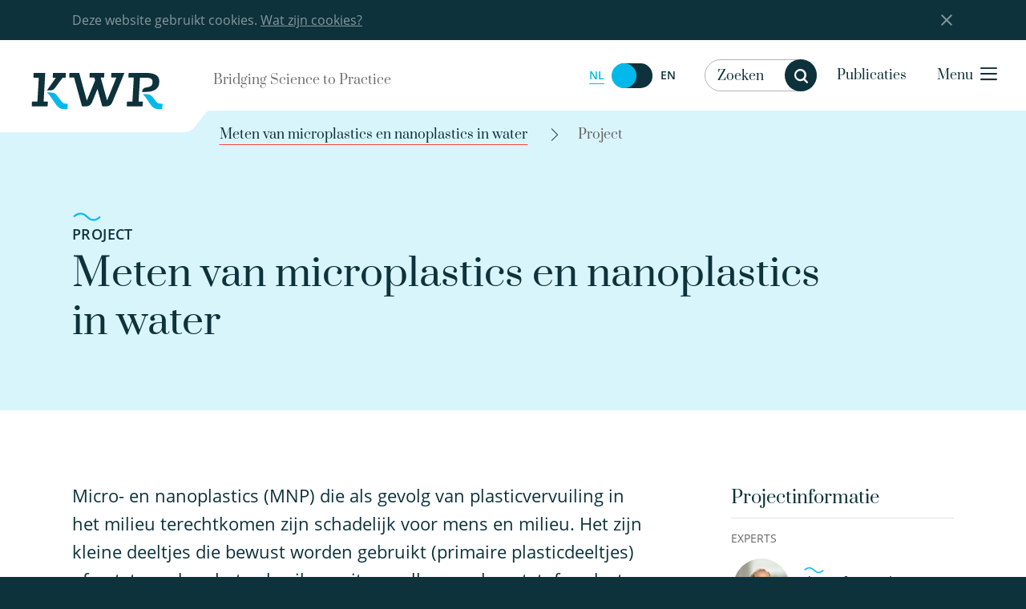

--- FILE ---
content_type: text/html; charset=UTF-8
request_url: https://www.kwrwater.nl/projecten/microplastics-in-water/
body_size: 17494
content:

	<!doctype html>
<!--[if lt IE 7]><html class="no-js ie ie6 lt-ie9 lt-ie8 lt-ie7" lang="nl-NL"> <![endif]-->
<!--[if IE 7]><html class="no-js ie ie7 lt-ie9 lt-ie8" lang="nl-NL"> <![endif]-->
<!--[if IE 8]><html class="no-js ie ie8 lt-ie9" lang="nl-NL"> <![endif]-->
<!--[if gt IE 8]><!-->
	<html
	class="bedrock no-js" lang="nl-NL"> <!--<![endif]-->
	<head>
		<meta charset="UTF-8"/>
		<title>
							Meten van microplastics en nanoplastics in water - KWR
					</title>
		<link rel="stylesheet" href="https://www.kwrwater.nl/wp-content/themes/kwr/style.css" type="text/css" media="screen"/>
		<meta http-equiv="Content-Type" content="text/html; charset=UTF-8"/>
		<meta http-equiv="X-UA-Compatible" content="IE=edge,chrome=1">
		<meta name="viewport" content="width=device-width, initial-scale=1.0">
		<meta name="google-site-verification" content="mW8KP6oj1qElgEFWGXNLsFhWh2b0vvq5ClQuSoV3m1I"/>
		<link
		rel="pingback" href="https://www.kwrwater.nl/xmlrpc.php"/>
				<link rel="icon" href="https://www.kwrwater.nl/wp-content/themes/kwr/assets/icons/favicon.ico" type="image/x-icon">
		<link rel="apple-touch-icon-precomposed" sizes="114x114" href="https://www.kwrwater.nl/wp-content/themes/kwr/assets/icons/apple-touch-icon-114x114.png">
		<link rel="apple-touch-icon-precomposed" sizes="72x72" href="https://www.kwrwater.nl/wp-content/themes/kwr/assets/icons/apple-touch-icon-72x72.png">
		<link rel="apple-touch-icon-precomposed" href="https://www.kwrwater.nl/wp-content/themes/kwr/assets/icons/apple-touch-icon-57x57.png">
		<link rel="apple-touch-icon" sizes="57x57" href="https://www.kwrwater.nl/wp-content/themes/kwr/assets/icons/apple-icon-57x57.png">
		<link rel="apple-touch-icon" sizes="60x60" href="https://www.kwrwater.nl/wp-content/themes/kwr/assets/icons/apple-icon-60x60.png">
		<link rel="apple-touch-icon" sizes="76x76" href="https://www.kwrwater.nl/wp-content/themes/kwr/assets/icons/apple-icon-76x76.png">
		<link rel="apple-touch-icon" sizes="120x120" href="https://www.kwrwater.nl/wp-content/themes/kwr/assets/icons/apple-icon-120x120.png">
		<link rel="apple-touch-icon" sizes="152x152" href="https://www.kwrwater.nl/wp-content/themes/kwr/assets/icons/apple-icon-152x152.png">
		<link rel="apple-touch-icon" sizes="180x180" href="https://www.kwrwater.nl/wp-content/themes/kwr/assets/icons/apple-icon-180x180.png">
		<link rel="icon" type="image/png" sizes="192x192" href="https://www.kwrwater.nl/wp-content/themes/kwr/assets/icons/android-chrome-192x192.png">
		<link rel="icon" type="image/png" sizes="32x32" href="https://www.kwrwater.nl/wp-content/themes/kwr/assets/icons/favicon-32x32.png">
		<link rel="icon" type="image/png" sizes="96x96" href="https://www.kwrwater.nl/wp-content/themes/kwr/assets/icons/favicon-96x96.png">
		<link rel="icon" type="image/png" sizes="16x16" href="https://www.kwrwater.nl/wp-content/themes/kwr/assets/icons/favicon-16x16.png">
		
				<meta name='robots' content='index, follow, max-image-preview:large, max-snippet:-1, max-video-preview:-1' />
	<style>img:is([sizes="auto" i], [sizes^="auto," i]) { contain-intrinsic-size: 3000px 1500px }</style>
	<link rel="alternate" hreflang="nl-nl" href="https://www.kwrwater.nl/projecten/microplastics-in-water/" />
<link rel="alternate" hreflang="en-us" href="https://www.kwrwater.nl/en/projecten/microplastics-in-water/" />
<link rel="alternate" hreflang="x-default" href="https://www.kwrwater.nl/projecten/microplastics-in-water/" />

	<!-- This site is optimized with the Yoast SEO plugin v24.2 - https://yoast.com/wordpress/plugins/seo/ -->
	<meta name="description" content="Om meer inzicht te krijgen in microplastics en nog kleinere deeltjes, voert KWR onderzoek uit waarin zo klein mogelijke deeltjes worden gemeten in onder meer oppervlaktewater en drinkwater." />
	<link rel="canonical" href="https://www.kwrwater.nl/projecten/microplastics-in-water/" />
	<meta property="og:locale" content="nl_NL" />
	<meta property="og:type" content="article" />
	<meta property="og:title" content="Meten van microplastics en nanoplastics in water - KWR" />
	<meta property="og:description" content="Om meer inzicht te krijgen in microplastics en nog kleinere deeltjes, voert KWR onderzoek uit waarin zo klein mogelijke deeltjes worden gemeten in onder meer oppervlaktewater en drinkwater." />
	<meta property="og:url" content="https://www.kwrwater.nl/projecten/microplastics-in-water/" />
	<meta property="og:site_name" content="KWR" />
	<meta property="article:publisher" content="https://www.facebook.com/KWRwater/" />
	<meta property="article:modified_time" content="2024-08-19T15:35:59+00:00" />
	<meta property="og:image" content="https://www.kwrwater.nl/wp-content/uploads/2019/07/Svenja-collega-001.jpg" />
	<meta property="og:image:width" content="994" />
	<meta property="og:image:height" content="663" />
	<meta property="og:image:type" content="image/jpeg" />
	<meta name="twitter:card" content="summary_large_image" />
	<meta name="twitter:site" content="@KWR_water" />
	<meta name="twitter:label1" content="Geschatte leestijd" />
	<meta name="twitter:data1" content="2 minuten" />
	<script type="application/ld+json" class="yoast-schema-graph">{"@context":"https://schema.org","@graph":[{"@type":"WebPage","@id":"https://www.kwrwater.nl/projecten/microplastics-in-water/","url":"https://www.kwrwater.nl/projecten/microplastics-in-water/","name":"Meten van microplastics en nanoplastics in water - KWR","isPartOf":{"@id":"https://www.kwrwater.nl/#website"},"primaryImageOfPage":{"@id":"https://www.kwrwater.nl/projecten/microplastics-in-water/#primaryimage"},"image":{"@id":"https://www.kwrwater.nl/projecten/microplastics-in-water/#primaryimage"},"thumbnailUrl":"https://www.kwrwater.nl/wp-content/uploads/2019/07/Svenja-collega-001.jpg","datePublished":"2019-08-30T12:55:57+00:00","dateModified":"2024-08-19T15:35:59+00:00","description":"Om meer inzicht te krijgen in microplastics en nog kleinere deeltjes, voert KWR onderzoek uit waarin zo klein mogelijke deeltjes worden gemeten in onder meer oppervlaktewater en drinkwater.","breadcrumb":{"@id":"https://www.kwrwater.nl/projecten/microplastics-in-water/#breadcrumb"},"inLanguage":"nl-NL","potentialAction":[{"@type":"ReadAction","target":["https://www.kwrwater.nl/projecten/microplastics-in-water/"]}]},{"@type":"ImageObject","inLanguage":"nl-NL","@id":"https://www.kwrwater.nl/projecten/microplastics-in-water/#primaryimage","url":"https://www.kwrwater.nl/wp-content/uploads/2019/07/Svenja-collega-001.jpg","contentUrl":"https://www.kwrwater.nl/wp-content/uploads/2019/07/Svenja-collega-001.jpg","width":994,"height":663},{"@type":"BreadcrumbList","@id":"https://www.kwrwater.nl/projecten/microplastics-in-water/#breadcrumb","itemListElement":[{"@type":"ListItem","position":1,"name":"Home","item":"https://www.kwrwater.nl/"},{"@type":"ListItem","position":2,"name":"Meten van microplastics en nanoplastics in water"}]},{"@type":"WebSite","@id":"https://www.kwrwater.nl/#website","url":"https://www.kwrwater.nl/","name":"KWR","description":"Bridging science to practice in the watercycle","publisher":{"@id":"https://www.kwrwater.nl/#organization"},"potentialAction":[{"@type":"SearchAction","target":{"@type":"EntryPoint","urlTemplate":"https://www.kwrwater.nl/?s={search_term_string}"},"query-input":{"@type":"PropertyValueSpecification","valueRequired":true,"valueName":"search_term_string"}}],"inLanguage":"nl-NL"},{"@type":"Organization","@id":"https://www.kwrwater.nl/#organization","name":"KWR Water Research Institute","url":"https://www.kwrwater.nl/","logo":{"@type":"ImageObject","inLanguage":"nl-NL","@id":"https://www.kwrwater.nl/#/schema/logo/image/","url":"https://www.kwrwater.nl/wp-content/uploads/2016/05/kwr_logo.svg","contentUrl":"https://www.kwrwater.nl/wp-content/uploads/2016/05/kwr_logo.svg","width":1,"height":1,"caption":"KWR Water Research Institute"},"image":{"@id":"https://www.kwrwater.nl/#/schema/logo/image/"},"sameAs":["https://www.facebook.com/KWRwater/","https://x.com/KWR_water","https://www.instagram.com/kwr_water/","https://www.linkedin.com/company/kwr-watercycle-research-institute/","https://www.youtube.com/channel/UCRPWFEEsC32DeP55thhLJQg/"]}]}</script>
	<!-- / Yoast SEO plugin. -->


<script type="text/javascript">
/* <![CDATA[ */
window._wpemojiSettings = {"baseUrl":"https:\/\/s.w.org\/images\/core\/emoji\/15.0.3\/72x72\/","ext":".png","svgUrl":"https:\/\/s.w.org\/images\/core\/emoji\/15.0.3\/svg\/","svgExt":".svg","source":{"concatemoji":"https:\/\/www.kwrwater.nl\/wp-includes\/js\/wp-emoji-release.min.js?ver=6.7.1"}};
/*! This file is auto-generated */
!function(i,n){var o,s,e;function c(e){try{var t={supportTests:e,timestamp:(new Date).valueOf()};sessionStorage.setItem(o,JSON.stringify(t))}catch(e){}}function p(e,t,n){e.clearRect(0,0,e.canvas.width,e.canvas.height),e.fillText(t,0,0);var t=new Uint32Array(e.getImageData(0,0,e.canvas.width,e.canvas.height).data),r=(e.clearRect(0,0,e.canvas.width,e.canvas.height),e.fillText(n,0,0),new Uint32Array(e.getImageData(0,0,e.canvas.width,e.canvas.height).data));return t.every(function(e,t){return e===r[t]})}function u(e,t,n){switch(t){case"flag":return n(e,"\ud83c\udff3\ufe0f\u200d\u26a7\ufe0f","\ud83c\udff3\ufe0f\u200b\u26a7\ufe0f")?!1:!n(e,"\ud83c\uddfa\ud83c\uddf3","\ud83c\uddfa\u200b\ud83c\uddf3")&&!n(e,"\ud83c\udff4\udb40\udc67\udb40\udc62\udb40\udc65\udb40\udc6e\udb40\udc67\udb40\udc7f","\ud83c\udff4\u200b\udb40\udc67\u200b\udb40\udc62\u200b\udb40\udc65\u200b\udb40\udc6e\u200b\udb40\udc67\u200b\udb40\udc7f");case"emoji":return!n(e,"\ud83d\udc26\u200d\u2b1b","\ud83d\udc26\u200b\u2b1b")}return!1}function f(e,t,n){var r="undefined"!=typeof WorkerGlobalScope&&self instanceof WorkerGlobalScope?new OffscreenCanvas(300,150):i.createElement("canvas"),a=r.getContext("2d",{willReadFrequently:!0}),o=(a.textBaseline="top",a.font="600 32px Arial",{});return e.forEach(function(e){o[e]=t(a,e,n)}),o}function t(e){var t=i.createElement("script");t.src=e,t.defer=!0,i.head.appendChild(t)}"undefined"!=typeof Promise&&(o="wpEmojiSettingsSupports",s=["flag","emoji"],n.supports={everything:!0,everythingExceptFlag:!0},e=new Promise(function(e){i.addEventListener("DOMContentLoaded",e,{once:!0})}),new Promise(function(t){var n=function(){try{var e=JSON.parse(sessionStorage.getItem(o));if("object"==typeof e&&"number"==typeof e.timestamp&&(new Date).valueOf()<e.timestamp+604800&&"object"==typeof e.supportTests)return e.supportTests}catch(e){}return null}();if(!n){if("undefined"!=typeof Worker&&"undefined"!=typeof OffscreenCanvas&&"undefined"!=typeof URL&&URL.createObjectURL&&"undefined"!=typeof Blob)try{var e="postMessage("+f.toString()+"("+[JSON.stringify(s),u.toString(),p.toString()].join(",")+"));",r=new Blob([e],{type:"text/javascript"}),a=new Worker(URL.createObjectURL(r),{name:"wpTestEmojiSupports"});return void(a.onmessage=function(e){c(n=e.data),a.terminate(),t(n)})}catch(e){}c(n=f(s,u,p))}t(n)}).then(function(e){for(var t in e)n.supports[t]=e[t],n.supports.everything=n.supports.everything&&n.supports[t],"flag"!==t&&(n.supports.everythingExceptFlag=n.supports.everythingExceptFlag&&n.supports[t]);n.supports.everythingExceptFlag=n.supports.everythingExceptFlag&&!n.supports.flag,n.DOMReady=!1,n.readyCallback=function(){n.DOMReady=!0}}).then(function(){return e}).then(function(){var e;n.supports.everything||(n.readyCallback(),(e=n.source||{}).concatemoji?t(e.concatemoji):e.wpemoji&&e.twemoji&&(t(e.twemoji),t(e.wpemoji)))}))}((window,document),window._wpemojiSettings);
/* ]]> */
</script>
<style id='wp-emoji-styles-inline-css' type='text/css'>

	img.wp-smiley, img.emoji {
		display: inline !important;
		border: none !important;
		box-shadow: none !important;
		height: 1em !important;
		width: 1em !important;
		margin: 0 0.07em !important;
		vertical-align: -0.1em !important;
		background: none !important;
		padding: 0 !important;
	}
</style>
<link rel='stylesheet' id='wp-block-library-css' href='https://www.kwrwater.nl/wp-includes/css/dist/block-library/style.min.css?ver=6.7.1' type='text/css' media='all' />
<style id='classic-theme-styles-inline-css' type='text/css'>
/*! This file is auto-generated */
.wp-block-button__link{color:#fff;background-color:#32373c;border-radius:9999px;box-shadow:none;text-decoration:none;padding:calc(.667em + 2px) calc(1.333em + 2px);font-size:1.125em}.wp-block-file__button{background:#32373c;color:#fff;text-decoration:none}
</style>
<style id='global-styles-inline-css' type='text/css'>
:root{--wp--preset--aspect-ratio--square: 1;--wp--preset--aspect-ratio--4-3: 4/3;--wp--preset--aspect-ratio--3-4: 3/4;--wp--preset--aspect-ratio--3-2: 3/2;--wp--preset--aspect-ratio--2-3: 2/3;--wp--preset--aspect-ratio--16-9: 16/9;--wp--preset--aspect-ratio--9-16: 9/16;--wp--preset--color--black: #000000;--wp--preset--color--cyan-bluish-gray: #abb8c3;--wp--preset--color--white: #ffffff;--wp--preset--color--pale-pink: #f78da7;--wp--preset--color--vivid-red: #cf2e2e;--wp--preset--color--luminous-vivid-orange: #ff6900;--wp--preset--color--luminous-vivid-amber: #fcb900;--wp--preset--color--light-green-cyan: #7bdcb5;--wp--preset--color--vivid-green-cyan: #00d084;--wp--preset--color--pale-cyan-blue: #8ed1fc;--wp--preset--color--vivid-cyan-blue: #0693e3;--wp--preset--color--vivid-purple: #9b51e0;--wp--preset--gradient--vivid-cyan-blue-to-vivid-purple: linear-gradient(135deg,rgba(6,147,227,1) 0%,rgb(155,81,224) 100%);--wp--preset--gradient--light-green-cyan-to-vivid-green-cyan: linear-gradient(135deg,rgb(122,220,180) 0%,rgb(0,208,130) 100%);--wp--preset--gradient--luminous-vivid-amber-to-luminous-vivid-orange: linear-gradient(135deg,rgba(252,185,0,1) 0%,rgba(255,105,0,1) 100%);--wp--preset--gradient--luminous-vivid-orange-to-vivid-red: linear-gradient(135deg,rgba(255,105,0,1) 0%,rgb(207,46,46) 100%);--wp--preset--gradient--very-light-gray-to-cyan-bluish-gray: linear-gradient(135deg,rgb(238,238,238) 0%,rgb(169,184,195) 100%);--wp--preset--gradient--cool-to-warm-spectrum: linear-gradient(135deg,rgb(74,234,220) 0%,rgb(151,120,209) 20%,rgb(207,42,186) 40%,rgb(238,44,130) 60%,rgb(251,105,98) 80%,rgb(254,248,76) 100%);--wp--preset--gradient--blush-light-purple: linear-gradient(135deg,rgb(255,206,236) 0%,rgb(152,150,240) 100%);--wp--preset--gradient--blush-bordeaux: linear-gradient(135deg,rgb(254,205,165) 0%,rgb(254,45,45) 50%,rgb(107,0,62) 100%);--wp--preset--gradient--luminous-dusk: linear-gradient(135deg,rgb(255,203,112) 0%,rgb(199,81,192) 50%,rgb(65,88,208) 100%);--wp--preset--gradient--pale-ocean: linear-gradient(135deg,rgb(255,245,203) 0%,rgb(182,227,212) 50%,rgb(51,167,181) 100%);--wp--preset--gradient--electric-grass: linear-gradient(135deg,rgb(202,248,128) 0%,rgb(113,206,126) 100%);--wp--preset--gradient--midnight: linear-gradient(135deg,rgb(2,3,129) 0%,rgb(40,116,252) 100%);--wp--preset--font-size--small: 13px;--wp--preset--font-size--medium: 20px;--wp--preset--font-size--large: 36px;--wp--preset--font-size--x-large: 42px;--wp--preset--spacing--20: 0.44rem;--wp--preset--spacing--30: 0.67rem;--wp--preset--spacing--40: 1rem;--wp--preset--spacing--50: 1.5rem;--wp--preset--spacing--60: 2.25rem;--wp--preset--spacing--70: 3.38rem;--wp--preset--spacing--80: 5.06rem;--wp--preset--shadow--natural: 6px 6px 9px rgba(0, 0, 0, 0.2);--wp--preset--shadow--deep: 12px 12px 50px rgba(0, 0, 0, 0.4);--wp--preset--shadow--sharp: 6px 6px 0px rgba(0, 0, 0, 0.2);--wp--preset--shadow--outlined: 6px 6px 0px -3px rgba(255, 255, 255, 1), 6px 6px rgba(0, 0, 0, 1);--wp--preset--shadow--crisp: 6px 6px 0px rgba(0, 0, 0, 1);}:where(.is-layout-flex){gap: 0.5em;}:where(.is-layout-grid){gap: 0.5em;}body .is-layout-flex{display: flex;}.is-layout-flex{flex-wrap: wrap;align-items: center;}.is-layout-flex > :is(*, div){margin: 0;}body .is-layout-grid{display: grid;}.is-layout-grid > :is(*, div){margin: 0;}:where(.wp-block-columns.is-layout-flex){gap: 2em;}:where(.wp-block-columns.is-layout-grid){gap: 2em;}:where(.wp-block-post-template.is-layout-flex){gap: 1.25em;}:where(.wp-block-post-template.is-layout-grid){gap: 1.25em;}.has-black-color{color: var(--wp--preset--color--black) !important;}.has-cyan-bluish-gray-color{color: var(--wp--preset--color--cyan-bluish-gray) !important;}.has-white-color{color: var(--wp--preset--color--white) !important;}.has-pale-pink-color{color: var(--wp--preset--color--pale-pink) !important;}.has-vivid-red-color{color: var(--wp--preset--color--vivid-red) !important;}.has-luminous-vivid-orange-color{color: var(--wp--preset--color--luminous-vivid-orange) !important;}.has-luminous-vivid-amber-color{color: var(--wp--preset--color--luminous-vivid-amber) !important;}.has-light-green-cyan-color{color: var(--wp--preset--color--light-green-cyan) !important;}.has-vivid-green-cyan-color{color: var(--wp--preset--color--vivid-green-cyan) !important;}.has-pale-cyan-blue-color{color: var(--wp--preset--color--pale-cyan-blue) !important;}.has-vivid-cyan-blue-color{color: var(--wp--preset--color--vivid-cyan-blue) !important;}.has-vivid-purple-color{color: var(--wp--preset--color--vivid-purple) !important;}.has-black-background-color{background-color: var(--wp--preset--color--black) !important;}.has-cyan-bluish-gray-background-color{background-color: var(--wp--preset--color--cyan-bluish-gray) !important;}.has-white-background-color{background-color: var(--wp--preset--color--white) !important;}.has-pale-pink-background-color{background-color: var(--wp--preset--color--pale-pink) !important;}.has-vivid-red-background-color{background-color: var(--wp--preset--color--vivid-red) !important;}.has-luminous-vivid-orange-background-color{background-color: var(--wp--preset--color--luminous-vivid-orange) !important;}.has-luminous-vivid-amber-background-color{background-color: var(--wp--preset--color--luminous-vivid-amber) !important;}.has-light-green-cyan-background-color{background-color: var(--wp--preset--color--light-green-cyan) !important;}.has-vivid-green-cyan-background-color{background-color: var(--wp--preset--color--vivid-green-cyan) !important;}.has-pale-cyan-blue-background-color{background-color: var(--wp--preset--color--pale-cyan-blue) !important;}.has-vivid-cyan-blue-background-color{background-color: var(--wp--preset--color--vivid-cyan-blue) !important;}.has-vivid-purple-background-color{background-color: var(--wp--preset--color--vivid-purple) !important;}.has-black-border-color{border-color: var(--wp--preset--color--black) !important;}.has-cyan-bluish-gray-border-color{border-color: var(--wp--preset--color--cyan-bluish-gray) !important;}.has-white-border-color{border-color: var(--wp--preset--color--white) !important;}.has-pale-pink-border-color{border-color: var(--wp--preset--color--pale-pink) !important;}.has-vivid-red-border-color{border-color: var(--wp--preset--color--vivid-red) !important;}.has-luminous-vivid-orange-border-color{border-color: var(--wp--preset--color--luminous-vivid-orange) !important;}.has-luminous-vivid-amber-border-color{border-color: var(--wp--preset--color--luminous-vivid-amber) !important;}.has-light-green-cyan-border-color{border-color: var(--wp--preset--color--light-green-cyan) !important;}.has-vivid-green-cyan-border-color{border-color: var(--wp--preset--color--vivid-green-cyan) !important;}.has-pale-cyan-blue-border-color{border-color: var(--wp--preset--color--pale-cyan-blue) !important;}.has-vivid-cyan-blue-border-color{border-color: var(--wp--preset--color--vivid-cyan-blue) !important;}.has-vivid-purple-border-color{border-color: var(--wp--preset--color--vivid-purple) !important;}.has-vivid-cyan-blue-to-vivid-purple-gradient-background{background: var(--wp--preset--gradient--vivid-cyan-blue-to-vivid-purple) !important;}.has-light-green-cyan-to-vivid-green-cyan-gradient-background{background: var(--wp--preset--gradient--light-green-cyan-to-vivid-green-cyan) !important;}.has-luminous-vivid-amber-to-luminous-vivid-orange-gradient-background{background: var(--wp--preset--gradient--luminous-vivid-amber-to-luminous-vivid-orange) !important;}.has-luminous-vivid-orange-to-vivid-red-gradient-background{background: var(--wp--preset--gradient--luminous-vivid-orange-to-vivid-red) !important;}.has-very-light-gray-to-cyan-bluish-gray-gradient-background{background: var(--wp--preset--gradient--very-light-gray-to-cyan-bluish-gray) !important;}.has-cool-to-warm-spectrum-gradient-background{background: var(--wp--preset--gradient--cool-to-warm-spectrum) !important;}.has-blush-light-purple-gradient-background{background: var(--wp--preset--gradient--blush-light-purple) !important;}.has-blush-bordeaux-gradient-background{background: var(--wp--preset--gradient--blush-bordeaux) !important;}.has-luminous-dusk-gradient-background{background: var(--wp--preset--gradient--luminous-dusk) !important;}.has-pale-ocean-gradient-background{background: var(--wp--preset--gradient--pale-ocean) !important;}.has-electric-grass-gradient-background{background: var(--wp--preset--gradient--electric-grass) !important;}.has-midnight-gradient-background{background: var(--wp--preset--gradient--midnight) !important;}.has-small-font-size{font-size: var(--wp--preset--font-size--small) !important;}.has-medium-font-size{font-size: var(--wp--preset--font-size--medium) !important;}.has-large-font-size{font-size: var(--wp--preset--font-size--large) !important;}.has-x-large-font-size{font-size: var(--wp--preset--font-size--x-large) !important;}
:where(.wp-block-post-template.is-layout-flex){gap: 1.25em;}:where(.wp-block-post-template.is-layout-grid){gap: 1.25em;}
:where(.wp-block-columns.is-layout-flex){gap: 2em;}:where(.wp-block-columns.is-layout-grid){gap: 2em;}
:root :where(.wp-block-pullquote){font-size: 1.5em;line-height: 1.6;}
</style>
<link rel='stylesheet' id='main-css' href='https://www.kwrwater.nl/wp-content/themes/kwr/css/main.css?ver=6.7.1' type='text/css' media='all' />
<style id='akismet-widget-style-inline-css' type='text/css'>

			.a-stats {
				--akismet-color-mid-green: #357b49;
				--akismet-color-white: #fff;
				--akismet-color-light-grey: #f6f7f7;

				max-width: 350px;
				width: auto;
			}

			.a-stats * {
				all: unset;
				box-sizing: border-box;
			}

			.a-stats strong {
				font-weight: 600;
			}

			.a-stats a.a-stats__link,
			.a-stats a.a-stats__link:visited,
			.a-stats a.a-stats__link:active {
				background: var(--akismet-color-mid-green);
				border: none;
				box-shadow: none;
				border-radius: 8px;
				color: var(--akismet-color-white);
				cursor: pointer;
				display: block;
				font-family: -apple-system, BlinkMacSystemFont, 'Segoe UI', 'Roboto', 'Oxygen-Sans', 'Ubuntu', 'Cantarell', 'Helvetica Neue', sans-serif;
				font-weight: 500;
				padding: 12px;
				text-align: center;
				text-decoration: none;
				transition: all 0.2s ease;
			}

			/* Extra specificity to deal with TwentyTwentyOne focus style */
			.widget .a-stats a.a-stats__link:focus {
				background: var(--akismet-color-mid-green);
				color: var(--akismet-color-white);
				text-decoration: none;
			}

			.a-stats a.a-stats__link:hover {
				filter: brightness(110%);
				box-shadow: 0 4px 12px rgba(0, 0, 0, 0.06), 0 0 2px rgba(0, 0, 0, 0.16);
			}

			.a-stats .count {
				color: var(--akismet-color-white);
				display: block;
				font-size: 1.5em;
				line-height: 1.4;
				padding: 0 13px;
				white-space: nowrap;
			}
		
</style>
<script type="text/javascript" id="wpml-cookie-js-extra">
/* <![CDATA[ */
var wpml_cookies = {"wp-wpml_current_language":{"value":"nl","expires":1,"path":"\/"}};
var wpml_cookies = {"wp-wpml_current_language":{"value":"nl","expires":1,"path":"\/"}};
/* ]]> */
</script>
<script type="text/javascript" src="https://www.kwrwater.nl/wp-content/plugins/sitepress-multilingual-cms/res/js/cookies/language-cookie.js?ver=4.6.15" id="wpml-cookie-js" defer="defer" data-wp-strategy="defer"></script>
<link rel="https://api.w.org/" href="https://www.kwrwater.nl/wp-json/" /><link rel="alternate" title="oEmbed (JSON)" type="application/json+oembed" href="https://www.kwrwater.nl/wp-json/oembed/1.0/embed?url=https%3A%2F%2Fwww.kwrwater.nl%2Fprojecten%2Fmicroplastics-in-water%2F" />
<link rel="alternate" title="oEmbed (XML)" type="text/xml+oembed" href="https://www.kwrwater.nl/wp-json/oembed/1.0/embed?url=https%3A%2F%2Fwww.kwrwater.nl%2Fprojecten%2Fmicroplastics-in-water%2F&#038;format=xml" />
<meta name="generator" content="WPML ver:4.6.15 stt:39,1;" />
<!-- Stream WordPress user activity plugin v4.0.2 -->
<link rel="icon" href="https://www.kwrwater.nl/wp-content/uploads/2023/02/cropped-image-2-32x32.png" sizes="32x32" />
<link rel="icon" href="https://www.kwrwater.nl/wp-content/uploads/2023/02/cropped-image-2-192x192.png" sizes="192x192" />
<link rel="apple-touch-icon" href="https://www.kwrwater.nl/wp-content/uploads/2023/02/cropped-image-2-180x180.png" />
<meta name="msapplication-TileImage" content="https://www.kwrwater.nl/wp-content/uploads/2023/02/cropped-image-2-270x270.png" />


		

<!-- Matomo -->
<script>
  var _paq = window._paq = window._paq || [];
  /* tracker methods like "setCustomDimension" should be called before "trackPageView" */
  _paq.push(['trackPageView']);
  _paq.push(['enableLinkTracking']);
  (function() {
    var u="https://xolytics.nl/matomo/";
    _paq.push(['setTrackerUrl', u+'matomo.php']);
    _paq.push(['setSiteId', '26']);
    var d=document, g=d.createElement('script'), s=d.getElementsByTagName('script')[0];
    g.async=true; g.src=u+'matomo.js'; s.parentNode.insertBefore(g,s);
  })();
</script>
<noscript><p><img src="https://xolytics.nl/matomo/matomo.php?idsite=26&amp;rec=1" style="border:0;" alt="" /></p></noscript>
<!-- End Matomo Code -->

<script>
  (function(i,s,o,g,r,a,m){i['GoogleAnalyticsObject']=r;i[r]=i[r]||function(){
  (i[r].q=i[r].q||[]).push(arguments)},i[r].l=1*new Date();a=s.createElement(o),
  m=s.getElementsByTagName(o)[0];a.async=1;a.src=g;m.parentNode.insertBefore(a,m)
  })(window,document,'script','https://www.google-analytics.com/analytics.js','ga');

  ga('create', 'UA-5517827-1', 'auto');
  ga('send', 'pageview');

</script>
		<script>
			document.addEventListener("DOMContentLoaded", function () {
var hero = document.querySelector('.home .hero_img, .page-year-summary .hero_img');
if (hero !== null) {
hero.style.backgroundImage = 'url(' + hero.dataset.bg + ')';
}
});
		</script>
	</head>
</html>
	
				    <style>
        .hero .hero_img {
            background-image:url('https://www.kwrwater.nl/wp-content/uploads/2019/07/Svenja-collega-001-994x530.jpg');
        }
    </style>

	
</head><body class="project-template-default single single-project postid-16683" data-template="base.twig" lang="nl-NL">




<div class="off-canvas-wrapper">
	<div class="off-canvas-wrapper-inner" data-off-canvas-wrapper>

				
			<div class="off-canvas-content" data-off-canvas-content> <div class="wrapper">
				<div class="cookie-bar hide">
    <div class="row">
        <div class="large-14 large-offset-1 end columns">Deze website gebruikt cookies. <a href="https://www.kwrwater.nl/cookies/">Wat zijn cookies?</a><div class="close-button cb-close"></div></div>
    </div>
</div>
								<header class="header">
	<div class="row">
		<a class="skip-link" href="#content">Direct naar de content</a>
		<div class="medium-collapse large-uncollapse header-box-logo">
			<div class="logo-slogan-wrapper">
				<div class="logo-wrapper">
					<div class="logo">
						<a href="https://www.kwrwater.nl">
							<img src="/wp-content/themes/kwr/assets/kwr-logo.svg" alt="">
						</a>
											</div>
				</div>
				<div class="header-logo-slogan">
											Bridging Science to Practice
									</div>
			</div>
			<div class="header-box-nav">
				<ul class="header-nav">
					<li class="header-lang-switcher hide-for-small-only">
						
        <p class="lang-switcher"><span class="switch-label">
          Switch to English </span>
          <span class="switch-wrapper"><span class="active">NL</span>
            <a href="https://www.kwrwater.nl/en/projecten/microplastics-in-water/" aria-label="Switch to English" data-url="https://www.kwrwater.nl/en/projecten/microplastics-in-water/" class="language-radio switcher checked"></a>
          <span class="">EN</span>
          </span>
        </p>
					</li>
											<li class="search-container">
							<div class="search-form-header resizable"  data-nonce="848ed97b5c">
	<form action="https://www.kwrwater.nl" id="search-form" class="filter-search " data-nonce="848ed97b5c" data-abide novalidate>
		<input type="text" name="s" class="search-input" autocomplete="off" placeholder="Zoeken" value=""/>
		<div class="loader-wrap">
			<div class="loader"></div>
		</div>
		<div class="custom-select input-wrap has-icon select-type">
			<select name="bytype" id="bytype" class="search-category">
				<option value="research" >In onderzoek</option>
				<option value="post" >In nieuws</option>
				<option value="person" >In experts</option>
				<option value=""  selected="selected" >In hele site</option>
			</select>
		</div>
		<button id="trigger-desktop-search" class="search-btn hide-for-small-only">
			<i class="icon icon-circle icon-search"></i>
			<span class="accessibly-hidden">Zoeken</span>
		</button>
		<div id="trigger-mobile-search" class="hide-for-medium">
			<i class="icon icon-circle icon-search"></i>
			<span class="accessibly-hidden">Zoeken</span>
		</div>
		<input type="hidden" name="orderby" value=""/>
		<input type="hidden" name="n"/>
	</form>
	<div class="res-suggestions">
		<div class="did-you-mean"><div class="did-you-mean-query"></div></div>
		<ul class="search-suggestions"></ul>
	</div>
</div>
						</li>
																<li class="header-publication-link">
							<a href="https://library.kwrwater.nl/" target="_blank">Publicaties</a>
						</li>
										<li class="header-menu-button">
						<a class="nav-btn" data-toggle="navigation">
							<span class="small-text">Menu</span>
							<i class="icon icon-inline icon-hamburger"></i>
						</a>
					</li>
				</ul>
			</div>
		</div>
		<div class="reveal" id="navigation" data-reveal data-close-on-click="true" data-animation-in="fade-in" data-animation-out="fade-out" data-show-delay="0" data-hide-delay="0" data-full-screen="true" data-overlay="false">
			<div class="row align-center align-middle header-lang-switcher">
				<div class="large-8 columns align-self-middle">
					<nav class="main-navigation" role="navigation">
						<ul class="main-navigation-list">
															<li class="nav-item  menu-item menu-item-type-post_type menu-item-object-page menu-item-home menu-item-4764">
									<a class="nav-link" href="https://www.kwrwater.nl/">Home</a>
								</li>
															<li class="nav-item  menu-item menu-item-type-post_type menu-item-object-page menu-item-69">
									<a class="nav-link" href="https://www.kwrwater.nl/actueel/">Nieuws & Agenda</a>
								</li>
															<li class="nav-item  menu-item menu-item-type-post_type menu-item-object-page menu-item-77417">
									<a class="nav-link" href="https://www.kwrwater.nl/wat-kwr-doet/">Wat KWR doet</a>
								</li>
															<li class="nav-item  menu-item menu-item-type-post_type menu-item-object-page menu-item-53611">
									<a class="nav-link" href="https://www.kwrwater.nl/onderzoeksagenda/projecten/">Projecten</a>
								</li>
															<li class="nav-item  menu-item menu-item-type-post_type menu-item-object-page menu-item-66">
									<a class="nav-link" href="https://www.kwrwater.nl/samenwerkingen/">Samenwerkingen</a>
								</li>
															<li class="nav-item  menu-item menu-item-type-post_type menu-item-object-page menu-item-67">
									<a class="nav-link" href="https://www.kwrwater.nl/experts-expertises/">Experts & Expertises</a>
								</li>
															<li class="nav-item  menu-item menu-item-type-post_type menu-item-object-page menu-item-68">
									<a class="nav-link" href="https://www.kwrwater.nl/tools-producten/">Tools &#038; Producten</a>
								</li>
															<li class="nav-item  menu-item menu-item-type-post_type menu-item-object-page menu-item-13832">
									<a class="nav-link" href="https://www.kwrwater.nl/over-ons/werken-bij-kwr/">Werken bij KWR</a>
								</li>
															<li class="nav-item  menu-item menu-item-type-post_type menu-item-object-page menu-item-70">
									<a class="nav-link" href="https://www.kwrwater.nl/over-ons/">Over ons</a>
								</li>
															<li class="nav-item  menu-item menu-item-type-post_type menu-item-object-page menu-item-71">
									<a class="nav-link" href="https://www.kwrwater.nl/contact/">Contact</a>
								</li>
																				</ul>
						<ul class="mobile-navigation-list hide-for-large">
															<li class="nav-item  menu-item menu-item-type-custom menu-item-object-custom menu-item-12259">
									<a class="nav-link" href="https://library.kwrwater.nl/">Publicaties</a>
								</li>
															<li class="nav-item  menu-item menu-item-type-post_type menu-item-object-page menu-item-70485">
									<a class="nav-link" href="https://www.kwrwater.nl/jaarbeeld-2022/">Jaarbeeld 2022</a>
								</li>
															<li class="nav-item  menu-item menu-item-type-post_type menu-item-object-page menu-item-privacy-policy menu-item-24017">
									<a class="nav-link" href="https://www.kwrwater.nl/over-ons/privacy/">Privacy</a>
								</li>
													</ul>
					</nav>
					<div class="show-for-small-only">
        <p class="lang-switcher"><span class="switch-label">
          Switch to English </span>
          <span class="switch-wrapper"><span class="active">NL</span>
            <a href="https://www.kwrwater.nl/en/projecten/microplastics-in-water/" aria-label="Switch to English" data-url="https://www.kwrwater.nl/en/projecten/microplastics-in-water/" class="language-radio switcher checked"></a>
          <span class="">EN</span>
          </span>
        </p></div>
					<div class="close-button" data-close aria-label="Close reveal"></div>
				</div>
			</div>
		</div>
	</div>
	<div class="hide-for-medium mobile-search-bar">
		<div class="search-mobile-container">
			<div class="search-form-header "  data-nonce="848ed97b5c">
	<form action="https://www.kwrwater.nl" id="search-form" class="filter-search " data-nonce="848ed97b5c" data-abide novalidate>
		<div class="mobile-search-input-box">
			<div class="mobile-search-input">
				<input type="text" name="s" class="search-input" autocomplete="off" placeholder="Zoeken" value=""/>
				<div class="loader-wrap">
					<div class="loader"></div>
				</div>
				<button class="search-btn">
					<i class="icon icon-circle icon-search"></i>
					<span class="accessibly-hidden">Zoeken</span>
				</button>
			</div>
			<div id="close-mobile-search">
				<span>Sluiten</span>
				<i class="icon-close"></i>
			</div>
		</div>
		<div class="custom-select input-wrap has-icon select-type">
			<select name="bytype" id="bytype" class="search-category">
				<option value="research" >In onderzoek</option>
				<option value="post" >In nieuws</option>
				<option value="person" >In experts</option>
				<option value=""  selected="selected" >In hele site</option>
			</select>
		</div>
		<input type="hidden" name="orderby" value=""/>
		<input type="hidden" name="n"/>
	</form>
	<div class="res-suggestions">
		<div class="did-you-mean"><div class="did-you-mean-query"></div></div>
		<ul class="search-suggestions"></ul>
	</div>
</div>
		</div>
	</div>
</header>

				
					<main id="content" role="main">
							<article class="post">
		<section class="hero hero-empty has-breadcrumbs hero-project bg-project">
		<section class="relbreadc   article-ui">
		<div class="row">
			<div class=" columns">
				<ul class="relbreadc_row" itemscope="" itemtype="http://schema.org/BreadcrumbList">
																		<li itemprop="itemListElement" itemscope="" itemtype="http://schema.org/ListItem" item="https://www.kwrwater.nl/projecten/microplastics-in-water/" name="Meten van microplastics en nanoplastics in water" class="first  parent">
																	<span class="relbreadc_item parent ">
																				<a href="https://www.kwrwater.nl/projecten/microplastics-in-water/">
											<span>Meten van microplastics en nanoplastics in water</span>
										</a>
									</span>
																<meta itemprop="position" content="1">
							</li>
													<li itemprop="itemListElement" itemscope="" itemtype="http://schema.org/ListItem" item="" name="Project" class=" last ">
																	<span class="active-item ">Project</span>
																<meta itemprop="position" content="2">
							</li>
															</ul>
			</div>
		</div>
	</section>
	<div class="row hero-empty-content">
		<div class="small-16 columns">
			<div class="row">
				<div class="large-offset-1 large-12 medium-15 small-16 columns">
											<span class="post_posttype post_narrow sline sline-above sline-left">
															project
													</span>
										<h1 class="larger">Meten van microplastics en nanoplastics in water</h1>
				</div>
			</div>
		</div>
	</div>
</section>
		<section class="section section-post">
			<div class="row align-center">
				<div class="columns large-14 small-16">
					<div class="row has-sidebar">
						<div class="columns small-16 medium-10 large-11">
							<div class="post_content article-content post_small_padding_btn">
								<div class="post_intro">
<p>Micro- en nanoplastics (MNP) die als gevolg van plasticvervuiling in het milieu terechtkomen zijn schadelijk voor mens en milieu. Het zijn kleine deeltjes die bewust worden gebruikt (primaire plasticdeeltjes) of ontstaan door het gebruik en uiteenvallen van kunststofproducten (secundaire plasticdeeltjes). Deze plastics kunnen vervolgens in het milieu en het menselijk lichaam terechtkomen. Wij doen onderzoek naar het meten van (zo klein mogelijke) plasticdeeltjes om inzicht te krijgen in blootstelling van mens en milieu, de herkomst van de deeltjes en de effectiviteit van <a href="https://www.kwrwater.nl/onderzoek/enabling-technologies/innovatieve-waterbehandeling/?highlight=innovatieve" target="_blank" rel="noopener">zuiveringsprocessen</a>.</p>
</div>
<h2>Methodes beschikbaar voor betrouwbare micro- en nanoplasticsmetingen</h2>
<p>In nauwe samenwerking met universiteiten en andere onderzoeksinstituten ontwikkelen wij methoden voor het analyseren en beoordelen van MNP, bijvoorbeeld in de projecten <a href="https://www.kwrwater.nl/actueel/meer-momentum-voor-onderzoek-naar-micro-en-nanoplastics/" target="_blank" rel="noopener">MOMENTUM</a> en <a href="https://projecten.zonmw.nl/nl/project/development-and-harmonization-pyrolysis-gc-ms-methods-identification-and-quantification" target="_blank" rel="noopener">PyHarmony</a>. Daarnaast onderzoeken wij MNP in water voor industrie, waterbeheerders en drinkwaterbedrijven. Hiervoor zijn nieuwe onderzoeksmethoden ontwikkeld zodat we in staat zijn om betrouwbaar te meten in de range van 10 tot 500 micrometer in diverse matrices, waaronder water, bodem en sediment. Ons <a href="https://www.kwrwater.nl/projecten/instrumenten-laboratorium-voor-materialenonderzoek-en-chemische-analyse/?highlight=instrumenten" target="_blank" rel="noopener">laboratorium</a> heeft een tweetal methodes in gebruik: analyse met een infrarood laser (LDIR) en analyse na thermische afbraak (TGA) met gaschromatografie gekoppeld aan een massaspectrometer (GC/MS). De LDIR-methode die we toepassen is ook geschikt voor de wettelijke meetverplichting volgens de <a href="https://environment.ec.europa.eu/publications/delegated-act-measure-microplastics-water_en" target="_blank" rel="noopener">delegated act</a> gekoppeld aan de EU directive EU 2020/2184.</p>
<h2>Continue doorontwikkeling van meetmethoden</h2>
<p>Vervolgonderzoek is gericht op het verder ontwikkelen van de methode om nóg kleinere deeltjes te meten, want hierover is nog weinig bekend. Zo kunnen we steeds meer verschillende types plastics en polymeren identificeren en ook steeds beter kwantificeren. Onze methodes worden aangepast aan de matrix waarin het plastic worden gemeten. De door ons gebruikte technieken worden wereldwijd ook door andere onderzoekers toegepast, zodat vergelijkingen steeds meer mogelijk zijn. Ook materialen kunnen we analyseren om een beeld te geven van de authenticiteit, kwaliteit en complexe samenstelling van hun kunststof. Om de identificatie van plastics te verbeteren gebruiken we <a href="https://www.sciencedirect.com/science/article/abs/pii/S0013935122008969?via%3Dihub" target="_blank" rel="noopener">machine learning</a>, bv. om aangetast en onaangetaste plastics beter te kunnen onderscheiden.</p>
<p>&nbsp;</p>
<div class="wp-caption alignnone" style="width: 566px"><img loading="lazy" decoding="async" class="" src="https://www.kwrwater.nl/wp-content/uploads/2019/08/Visual-bij-webtekst-MNP-in-water.png" alt="" width="566" height="386" /><p class="wp-caption-text">Figuur 1. Microplastics analyse: van monstername tot uitwerken.</p></div>
<p>&nbsp;</p>

							</div>
							        <div class="taglist-with-title"><label>Tags</label>        <ul class="tagslist no-bullet">
                                        <li><a href="https://www.kwrwater.nl/tag/drinkwater/">Drinkwater</a></li>
                                        <li><a href="https://www.kwrwater.nl/tag/microplastics/">Microplastics</a></li>
                                        <li><a href="https://www.kwrwater.nl/tag/oppervlaktewater/">Oppervlaktewater</a></li>
                                        <li><a href="https://www.kwrwater.nl/tag/methodenontwikkeling/">Methodenontwikkeling</a></li>
                        </ul>
        </div>						</div>
						<aside class="aside columns small-16 medium-6 large-5">
							<div class="aside-box">
								<div class="aside-section">
									<h4>Projectinformatie</h4>
									<hr/>
																			<label>Experts</label>
										<ul class="experts-list experts-list-relation no-bullet">
																							<li>
													<div class="expert expert-inline">
    <div class="expert_header">
        <img class="expert_thumbnail" src="https://www.kwrwater.nl/wp-content/uploads/2022/05/Stefan-Kools-2022-04-14-006_web-255x255.jpg" alt="dr. Stefan Kools">
    </div>
    <div class="expert_body">
        <div class="expert_name"><a href="https://www.kwrwater.nl/experts-expertises/experts/stefan-kools/"><span class="accessibly-hidden">over</span>dr. Stefan Kools</a></div>
                    <small>Teamleider</small>
                    <small>Onderzoeker</small>
        
        
                    <div class="sline sline-under"></div>
            </div>
</div>
												</li>
																							<li>
													<div class="expert expert-inline">
    <div class="expert_header">
        <img class="expert_thumbnail" src="https://www.kwrwater.nl/wp-content/uploads/2016/05/Patrick-Bauerlein-2025-06-05-001-255x255.jpg" alt="dr. Patrick Bäuerlein">
    </div>
    <div class="expert_body">
        <div class="expert_name"><a href="https://www.kwrwater.nl/experts-expertises/experts/patrick-bauerlein/"><span class="accessibly-hidden">over</span>dr. Patrick Bäuerlein</a></div>
                    <small>Senior onderzoeker</small>
                    <small>Voorzitter Ondernemingsraad</small>
        
        
                    <div class="sline sline-under"></div>
            </div>
</div>
												</li>
																							<li>
													<div class="expert expert-inline">
    <div class="expert_header">
        <img class="expert_thumbnail" src="https://www.kwrwater.nl/wp-content/uploads/2021/09/Renske-Hoondert-2022-03-22-001_web-255x255.jpg" alt="dr. Renske Hoondert">
    </div>
    <div class="expert_body">
        <div class="expert_name"><a href="https://www.kwrwater.nl/experts-expertises/experts/dr-renske-hoondert/"><span class="accessibly-hidden">over</span>dr. Renske Hoondert</a></div>
                    <small>Onderzoeker</small>
                    <small>Projectmanager</small>
        
        
                    <div class="sline sline-under"></div>
            </div>
</div>
												</li>
																					</ul>
																										</div>


																																			<div class="aside-section section-flexible hide-for-small-only aside-section-mobile">
											<h4>Gerelateerde projecten</h4>
											<ul class="is-small-slider small-scroll no-pdn-left row large-up-3 medium-up-4 no-bullet related_collapsed-list">
												    <li class="column">
        <div class="flex">
            <div class="tile tile-project">
                <div class="tile_excerpt">
                    <div class="tile_excerpt_content">
                                                                        <h4 class="post-title">TRAMP</h4>
                                            </div>
                    <div class="tile_link">
                        <a class="read-more-wrapper no-center" href="https://www.kwrwater.nl/projecten/tramp/">
                            <i class="icon icon-circle icon-arrow"></i>
                            <span>Lees verder</span>
                            <span class="accessibly-hidden">over TRAMP</span>
                        </a>
                    </div>
                </div>
            </div>
        </div>
    </li>
    </>
    <li class="column">
        <div class="flex">
            <div class="tile tile-project">
                <div class="tile_excerpt">
                    <div class="tile_excerpt_content">
                                                                        <h4 class="post-title">Voorkómen van uitstroom microplastics via effluent naar oppervlaktewater</h4>
                                            </div>
                    <div class="tile_link">
                        <a class="read-more-wrapper no-center" href="https://www.kwrwater.nl/projecten/voorkomen-van-uitstroom-microplastics-via-effluent-naar-oppervlaktewater/">
                            <i class="icon icon-circle icon-arrow"></i>
                            <span>Lees verder</span>
                            <span class="accessibly-hidden">over Voorkómen van uitstroom microplastics via effluent naar oppervlaktewater</span>
                        </a>
                    </div>
                </div>
            </div>
        </div>
    </li>
    </>
    <li class="column">
        <div class="flex">
            <div class="tile tile-project">
                <div class="tile_excerpt">
                    <div class="tile_excerpt_content">
                                                                        <h4 class="post-title">Nanoplastics in drinkwater</h4>
                                            </div>
                    <div class="tile_link">
                        <a class="read-more-wrapper no-center" href="https://www.kwrwater.nl/projecten/nanoplastics-in-drinkwater/">
                            <i class="icon icon-circle icon-arrow"></i>
                            <span>Lees verder</span>
                            <span class="accessibly-hidden">over Nanoplastics in drinkwater</span>
                        </a>
                    </div>
                </div>
            </div>
        </div>
    </li>
    </>
    <li class="column">
        <div class="flex">
            <div class="tile tile-project">
                <div class="tile_excerpt">
                    <div class="tile_excerpt_content">
                                                                        <h4 class="post-title">Deep Explorations: verkennend onderzoek naar deep learning-toepassingen in de watersector</h4>
                                            </div>
                    <div class="tile_link">
                        <a class="read-more-wrapper no-center" href="https://www.kwrwater.nl/projecten/deep-explorations-een-verkennend-onderzoek-naar-deep-learning-toepassingen-in-de-watersector/">
                            <i class="icon icon-circle icon-arrow"></i>
                            <span>Lees verder</span>
                            <span class="accessibly-hidden">over Deep Explorations: verkennend onderzoek naar deep learning-toepassingen in de watersector</span>
                        </a>
                    </div>
                </div>
            </div>
        </div>
    </li>
    </>
											</ul>
																							<div class="row section_more hide-for-small-only">
													<div class="column text-center">
														<a href="#" class="button button-alert related_uncollapse">
															Alle projecten&nbsp;(<span class="related_amount"></span>)
														</a>
													</div>
												</div>
																					</div>
																																																																																																													</div>
						</aside>
					</div>
				</div>
			</div>

		</section>

		

		<aside class="post_relation">

			    <section class="section section-more-info section-no-underline section-no-padding">
        <div class="row align-center">
            <div class="large-10 medium-13 columns">
                <div class="more-info">
                    <h3>Meer informatie</h3>
                    <ul class="more-info-list">
                                                    <li>
                                                                    <a href="https://momentummicroplastics.nl/" target="_blank"><i class="icon icon-link"></i>&nbsp;MOMENTUM</a>
                                                            </li>
                                                    <li>
                                                                    <a href="https://projecten.zonmw.nl/nl/project/microplastics-and-human-health-consortium-momentum" target="_blank"><i class="icon icon-link"></i>&nbsp;ZonMw projecten: MOMENTUM</a>
                                                            </li>
                                                    <li>
                                                                    <a href="https://projecten.zonmw.nl/nl/project/development-and-harmonization-pyrolysis-gc-ms-methods-identification-and-quantification" target="_blank"><i class="icon icon-link"></i>&nbsp;ZonMw projecten: Py-Harmony</a>
                                                            </li>
                                            </ul>
                                    </div>
            </div>
        </div>
    </section>

			<section
        class="section section-socials section-no-underline sec">
    <div class="row align-center">
        <div class="small-16 large-8 medium-12 columns text-center">
            <div class="post_actions post_actions-1 row  align-center">
                <div class="post_actions_group small-12 medium-9 large-7columns">
                    <small class="post_actions_group_label">delen</small>
                    <ul class="post_actions_group_list row small-up-4 no-bullet">
                        <li class="column">
                            <a href="https://twitter.com/intent/tweet?url=https://www.kwrwater.nl/projecten/microplastics-in-water/&text=Om%20meer%20inzicht%20te%20krijgen%20in%20microplastics%20en%20nog%20kleinere%20deeltjes%2C%20voert%20KWR%20onderzoek%20uit%20waarin%20zo%20klein%20mogelijke%20deeltjes%20worden%20gemeten%20in%20onder%20meer%20oppervlaktewater%20en%20drinkwater."
                               class="social-btn" title="Twitter" target="_blank">
                                <i class="icon icon-twitter icon-circle"></i>
                            </a>
                        </li>
                        <li class="column">
                            <a href="http://www.linkedin.com/shareArticle?mini=true&url=https://www.kwrwater.nl/projecten/microplastics-in-water/&title=Meten van microplastics en nanoplastics in water&summary=Om%20meer%20inzicht%20te%20krijgen%20in%20microplastics%20en%20nog%20kleinere%20deeltjes%2C%20voert%20KWR%20onderzoek%20uit%20waarin%20zo%20klein%20mogelijke%20deeltjes%20worden%20gemeten%20in%20onder%20meer%20oppervlaktewater%20en%20drinkwater.&source=https://www.kwrwater.nl/projecten/microplastics-in-water/"
                               class="social-btn" title="LinkedIn" target="_blank">
                                <i class="icon icon-linkedin icon-circle"></i>
                            </a>
                        </li>
                        <li class="column">
                            <a href="mailto:?subject=Meten%20van%20microplastics%20en%20nanoplastics%20in%20water&body=https%3A%2F%2Fwww.kwrwater.nl%2Fprojecten%2Fmicroplastics-in-water%2F">
                                <i class="icon icon-email icon-circle"></i>
                            </a>
                        </li>
                    </ul>
                </div>
                            </div>
        </div>
    </div>
</section>

							<section class="section section-no-underline">
					<div class="row">
						<div class="columns">
							<div class="section_intro">
								<h2>Experts</h2>
							</div>
							<ul class="experts-list experts-list-relation row small-up-1 medium-up-3 large-up-4 align-center no-bullet">
																	<li class="column">
										<div class="expert-wrapper dropdown_cell is-collapsed">
    <a href="https://www.kwrwater.nl/experts-expertises/experts/stefan-kools/" class="dropdown-toggle">
        <div class="expert">
            <img class="expert_thumbnail" src="https://www.kwrwater.nl/wp-content/uploads/2022/05/Stefan-Kools-2022-04-14-006_web-255x255.jpg" alt="dr. Stefan Kools">
            <div class="expert_name">dr. Stefan Kools</div>
                            <small>Teamleider</small>
                            <small>Onderzoeker</small>
                        <div><i class="icon icon-circle icon-arrow"></i></div>
        </div>
    </a>
    <div class="dropdown-expand expinfo expert expert-dropdown" aria-hidden="true">
        <div class="row align-center">
            <div class="large-3 large-offset-2 medium-6 small-16 columns">
                <img class="expert_thumbnail" src="https://www.kwrwater.nl/wp-content/uploads/2022/05/Stefan-Kools-2022-04-14-006_web-255x255.jpg" alt="dr. Stefan Kools">
                <a href="https://www.kwrwater.nl/experts-expertises/experts/stefan-kools/" class="button button-alert show-for-medium-only"> bekijk profiel </a>
            </div>
            <div class="large-8  medium-6 columns">
                <div class="row">
                    <div class="columns">
                        <div class="expert_name">dr. Stefan Kools</div>
                    </div>
                </div>
                <div class="row">
                    <div class="medium-16 large-8 columns">
                                                    <small>Teamleider</small>
                                                    <small>Onderzoeker</small>
                                                <div class="sline sline-under"></div>
                    </div>
                    <div class="large-8 columns show-for-large">
                        <p></p>
                    </div>
                </div>
                <div class="row">
                    <div class="medium-16 large-8 columns">
                        <ul class="row info-list small-up-1 medium-up-1 large-up-1">
                                                                                                <li class="column"><i class="icon icon-inline icon-phone"></i>
                                        030-6069539
                                    </li>
                                                                                                                                <li class="column"><i class="icon icon-inline icon-email"></i>
                                        stefan.kools@kwrwater.nl
                                    </li>
                                                                                                                                <li class="column"><i class="icon icon-inline icon-mobile-phone"></i>
                                        06-46818786
                                    </li>
                                                                                    </ul>
                    </div>
                    <div class="small-16 large-8 columns hide-for-medium-only">
                        <a href="https://www.kwrwater.nl/experts-expertises/experts/stefan-kools/" class="button button-alert button-filled button-transparent">bekijk profiel</a>
                    </div>
                </div>
            </div>
        </div>
        <div class="arrow"></div>
    </div>
</div>
									</li>
																	<li class="column">
										<div class="expert-wrapper dropdown_cell is-collapsed">
    <a href="https://www.kwrwater.nl/experts-expertises/experts/patrick-bauerlein/" class="dropdown-toggle">
        <div class="expert">
            <img class="expert_thumbnail" src="https://www.kwrwater.nl/wp-content/uploads/2016/05/Patrick-Bauerlein-2025-06-05-001-255x255.jpg" alt="dr. Patrick Bäuerlein">
            <div class="expert_name">dr. Patrick Bäuerlein</div>
                            <small>Senior onderzoeker</small>
                            <small>Voorzitter Ondernemingsraad</small>
                        <div><i class="icon icon-circle icon-arrow"></i></div>
        </div>
    </a>
    <div class="dropdown-expand expinfo expert expert-dropdown" aria-hidden="true">
        <div class="row align-center">
            <div class="large-3 large-offset-2 medium-6 small-16 columns">
                <img class="expert_thumbnail" src="https://www.kwrwater.nl/wp-content/uploads/2016/05/Patrick-Bauerlein-2025-06-05-001-255x255.jpg" alt="dr. Patrick Bäuerlein">
                <a href="https://www.kwrwater.nl/experts-expertises/experts/patrick-bauerlein/" class="button button-alert show-for-medium-only"> bekijk profiel </a>
            </div>
            <div class="large-8  medium-6 columns">
                <div class="row">
                    <div class="columns">
                        <div class="expert_name">dr. Patrick Bäuerlein</div>
                    </div>
                </div>
                <div class="row">
                    <div class="medium-16 large-8 columns">
                                                    <small>Senior onderzoeker</small>
                                                    <small>Voorzitter Ondernemingsraad</small>
                                                <div class="sline sline-under"></div>
                    </div>
                    <div class="large-8 columns show-for-large">
                        <p></p>
                    </div>
                </div>
                <div class="row">
                    <div class="medium-16 large-8 columns">
                        <ul class="row info-list small-up-1 medium-up-1 large-up-1">
                                                                                                <li class="column"><i class="icon icon-inline icon-phone"></i>
                                        030-6069702
                                    </li>
                                                                                                                                <li class="column"><i class="icon icon-inline icon-email"></i>
                                        patrick.bauerlein@kwrwater.nl
                                    </li>
                                                                                                                                <li class="column"><i class="icon icon-inline icon-mobile-phone"></i>
                                        06-54296020
                                    </li>
                                                                                    </ul>
                    </div>
                    <div class="small-16 large-8 columns hide-for-medium-only">
                        <a href="https://www.kwrwater.nl/experts-expertises/experts/patrick-bauerlein/" class="button button-alert button-filled button-transparent">bekijk profiel</a>
                    </div>
                </div>
            </div>
        </div>
        <div class="arrow"></div>
    </div>
</div>
									</li>
																	<li class="column">
										<div class="expert-wrapper dropdown_cell is-collapsed">
    <a href="https://www.kwrwater.nl/experts-expertises/experts/dr-renske-hoondert/" class="dropdown-toggle">
        <div class="expert">
            <img class="expert_thumbnail" src="https://www.kwrwater.nl/wp-content/uploads/2021/09/Renske-Hoondert-2022-03-22-001_web-255x255.jpg" alt="dr. Renske Hoondert">
            <div class="expert_name">dr. Renske Hoondert</div>
                            <small>Onderzoeker</small>
                            <small>Projectmanager</small>
                        <div><i class="icon icon-circle icon-arrow"></i></div>
        </div>
    </a>
    <div class="dropdown-expand expinfo expert expert-dropdown" aria-hidden="true">
        <div class="row align-center">
            <div class="large-3 large-offset-2 medium-6 small-16 columns">
                <img class="expert_thumbnail" src="https://www.kwrwater.nl/wp-content/uploads/2021/09/Renske-Hoondert-2022-03-22-001_web-255x255.jpg" alt="dr. Renske Hoondert">
                <a href="https://www.kwrwater.nl/experts-expertises/experts/dr-renske-hoondert/" class="button button-alert show-for-medium-only"> bekijk profiel </a>
            </div>
            <div class="large-8  medium-6 columns">
                <div class="row">
                    <div class="columns">
                        <div class="expert_name">dr. Renske Hoondert</div>
                    </div>
                </div>
                <div class="row">
                    <div class="medium-16 large-8 columns">
                                                    <small>Onderzoeker</small>
                                                    <small>Projectmanager</small>
                                                <div class="sline sline-under"></div>
                    </div>
                    <div class="large-8 columns show-for-large">
                        <p></p>
                    </div>
                </div>
                <div class="row">
                    <div class="medium-16 large-8 columns">
                        <ul class="row info-list small-up-1 medium-up-1 large-up-1">
                                                                                                <li class="column"><i class="icon icon-inline icon-phone"></i>
                                        030-6069709
                                    </li>
                                                                                                                                <li class="column"><i class="icon icon-inline icon-email"></i>
                                        renske.hoondert@kwrwater.nl
                                    </li>
                                                                                                                                <li class="column"><i class="icon icon-inline icon-mobile-phone"></i>
                                        06-21692814
                                    </li>
                                                                                    </ul>
                    </div>
                    <div class="small-16 large-8 columns hide-for-medium-only">
                        <a href="https://www.kwrwater.nl/experts-expertises/experts/dr-renske-hoondert/" class="button button-alert button-filled button-transparent">bekijk profiel</a>
                    </div>
                </div>
            </div>
        </div>
        <div class="arrow"></div>
    </div>
</div>
									</li>
															</ul>
						</div>
					</div>
				</section>
			

						            <div class="row">
            <div class="large-offset-1 large-14  medium-16 columns">
                <div class="relationsep">
                    <svg width="543" height="65" xmlns="http://www.w3.org/2000/svg"><path d="M443.3 63.951V64H0c16.967 0 22.263-6.614 31.81-19.096l16.963-22.24C58.314 10.197 64.674.384 91.183.384h14.007l1.902-.002.046-.374H451.45c26.508 0 32.868 9.813 42.41 22.28l16.963 22.24c9.547 12.482 15.514 19.518 32.481 19.518L443.3 63.951z" fill="#f9f5ed" fill-rule="nonzero"/></svg>
                                        <div class="section-heading">Gerelateerd</div>
                </div>
            </div>
        </div>
                
            	<section class="section section-flexible" id="section-projects">
		<div class="section_intro section-btn-on-side">
			<h2 class="sline sline-above">Projecten</h2>
		</div>
		<div class="row align-center">
			<div class="large-14 small-16 columns">
				<ul class="row is-small-slider align-center small-collapse small-scroll small-scroll-tiles no-pdn-left medium-up-3 large-up-3 no-bullet objects-list related_collapsed-list">
											    <li class="column">
        <div class="flex">
            <div class="tile tile-project">
                <div class="tile_excerpt">
                    <div class="tile_excerpt_content">
                                                                            <small class="tile_subtitle"></small>
                                                <h4 class="post-title">TRAMP</h4>
                        <p>Nanoplastics die als gevolg van plasticvervuiling in zee terechtkomen zijn schadelijk voor het zeeleven. Waarschijnlijk komen nanoplastics ook voor in zoet water, maar duidelijkheid hierover ontbreekt. Gezien de mogelijke gezondheidsrisico’s van nanoplastics is het belangrijk kennis over&hellip;</p>                    </div>
                    <div class="tile_link">
                        <a class="read-more-wrapper no-center" href="https://www.kwrwater.nl/projecten/tramp/">
                            <i class="icon icon-circle icon-arrow"></i>
                            <span>Lees verder</span>
                            <span class="accessibly-hidden">over TRAMP</span>
                        </a>
                    </div>
                </div>
            </div>
        </div>
    </li>
    </>
    <li class="column">
        <div class="flex">
            <div class="tile tile-project">
                <div class="tile_excerpt">
                    <div class="tile_excerpt_content">
                                                                            <small class="tile_subtitle"></small>
                                                <h4 class="post-title">Voorkómen van uitstroom microplastics via effluent naar oppervlaktewater</h4>
                        <p>Microplastics zijn kleine, synthetische deeltjes (&lt; 5 mm) die grote impact kunnen hebben als ze in groot oppervlaktewater stromen. Grotere delen plastic afval veroorzaken met name schade voor&hellip;</p>                    </div>
                    <div class="tile_link">
                        <a class="read-more-wrapper no-center" href="https://www.kwrwater.nl/projecten/voorkomen-van-uitstroom-microplastics-via-effluent-naar-oppervlaktewater/">
                            <i class="icon icon-circle icon-arrow"></i>
                            <span>Lees verder</span>
                            <span class="accessibly-hidden">over Voorkómen van uitstroom microplastics via effluent naar oppervlaktewater</span>
                        </a>
                    </div>
                </div>
            </div>
        </div>
    </li>
    </>
    <li class="column">
        <div class="flex">
            <div class="tile tile-project">
                <div class="tile_excerpt">
                    <div class="tile_excerpt_content">
                                                                            <small class="tile_subtitle"></small>
                                                <h4 class="post-title">Nanoplastics in drinkwater</h4>
                        <p>Het wordt steeds duidelijker dat plastic overal aanwezig is. Het is aangetoond in vele milieucompartimenten, zoals bodem, slib, oppervlaktewater en lucht. Gegevens over het voorkomen van (zichtbare) deeltjes microplastic in oppervlaktewater zijn summier beschikbaar, terwijl over de&hellip;</p>                    </div>
                    <div class="tile_link">
                        <a class="read-more-wrapper no-center" href="https://www.kwrwater.nl/projecten/nanoplastics-in-drinkwater/">
                            <i class="icon icon-circle icon-arrow"></i>
                            <span>Lees verder</span>
                            <span class="accessibly-hidden">over Nanoplastics in drinkwater</span>
                        </a>
                    </div>
                </div>
            </div>
        </div>
    </li>
    </>
    <li class="column">
        <div class="flex">
            <div class="tile tile-project">
                <div class="tile_excerpt">
                    <div class="tile_excerpt_content">
                                                                            <small class="tile_subtitle"></small>
                                                <h4 class="post-title">Deep Explorations: verkennend onderzoek naar deep learning-toepassingen in de watersector</h4>
                        <p>Dit project betreft een aanvankelijke studie voor het beoordelen van de betekenis van 'deep learning' (DL) voor KWR en de watersector in het algemeen. De verschillende soorten deep&hellip;</p>                    </div>
                    <div class="tile_link">
                        <a class="read-more-wrapper no-center" href="https://www.kwrwater.nl/projecten/deep-explorations-een-verkennend-onderzoek-naar-deep-learning-toepassingen-in-de-watersector/">
                            <i class="icon icon-circle icon-arrow"></i>
                            <span>Lees verder</span>
                            <span class="accessibly-hidden">over Deep Explorations: verkennend onderzoek naar deep learning-toepassingen in de watersector</span>
                        </a>
                    </div>
                </div>
            </div>
        </div>
    </li>
    </>
									</ul>
			</div>
		</div>
					<div class="row section_more hide-for-small-only">
				<div class="column text-center">
					<a href="#" class="button button-alert related_uncollapse">
						Alle projecten&nbsp;(<span class="related_amount"></span>)
					</a>
				</div>
			</div>
			</section>

                    
            		<section class="section section-flexible">
		<div class="row align-center">
			<div class="large-8 columns">
				<div class="section_intro">
					<h2 class="sline sline-above">Onderwerpen</h2>
				</div>
			</div>
		</div>
		<div class="row align-center">
			<div class="large-14 small-16 columns">
				<ul id="section_researches" class="row  no-bullet objects-list related_collapsed-list is-small-slider align-center small-collapse small-scroll small-scroll-tiles  medium-up-3 large-up-3 ">
					    <li class="column" >
                    <div class="flex">
                <div class="tile tile-default tile-no-top-border tile-research">
                    <div class="tile_header">
                        <img src="https://www.kwrwater.nl/wp-content/uploads/2016/05/KWR-drugsonderzoek-RWZI-Utrecht-065_A5-200x112.jpg" srcset="https://www.kwrwater.nl/wp-content/uploads/2016/05/KWR-drugsonderzoek-RWZI-Utrecht-065_A5-630x420.jpg 736w, " sizes="(max-width: 740px) 100px, 320px" alt="Nieuwe verontreinigende stoffen" />
                    </div>
                    <div class="tile_excerpt">
                        <div class="tile_excerpt_content">
                                                                                                <div class="category flex">
                                                                                    <img src="https://www.kwrwater.nl/wp-content/uploads/2016/05/shutterstock_140305873-1-150x150.jpg"
                                                 alt="Health">
                                                                                <span>Health</span>
                                    </div>
                                                                                        <h4>Nieuwe verontreinigende stoffen</h4>
                                                            <p>Nieuwe verontreinigende stoffen (emerging contaminants) vormen mogelijke bedreigingen voor volksgezondheid en milieu. KWR ontwikkelt methoden&hellip;</p>
                                                    </div>
                                                    <div class="tile_link">
                                <a class="read-more-wrapper no-center" href="https://www.kwrwater.nl/subthema/nieuwe-stoffen/">
                                    <i class="icon icon-circle icon-arrow"></i>
                                    <span>Lees verder</span>
                                    <span class="accessibly-hidden">over Nieuwe verontreinigende stoffen</span>
                                </a>
                            </div>
                                            </div>
                </div>
            </div>
                </li>
    <li class="column" >
                    <div class="flex">
                <div class="tile tile-default tile-no-top-border tile-research">
                    <div class="tile_header">
                        <img src="https://www.kwrwater.nl/wp-content/uploads/2016/05/Biological-activity-200x112.jpg" srcset="https://www.kwrwater.nl/wp-content/uploads/2016/05/Biological-activity-630x420.jpg 736w, " sizes="(max-width: 740px) 100px, 320px" alt="Biologische activiteit" />
                    </div>
                    <div class="tile_excerpt">
                        <div class="tile_excerpt_content">
                                                                                                <div class="category flex">
                                                                                <span></span>
                                    </div>
                                                                                        <h4>Biologische activiteit</h4>
                                                            <p>Groei van micro-organismen in (drink)water kan leiden tot risico’s voor de volksgezondheid, consumentenklachten, technische problemen&hellip;</p>
                                                    </div>
                                                    <div class="tile_link">
                                <a class="read-more-wrapper no-center" href="https://www.kwrwater.nl/subthema/biologische-activiteit/">
                                    <i class="icon icon-circle icon-arrow"></i>
                                    <span>Lees verder</span>
                                    <span class="accessibly-hidden">over Biologische activiteit</span>
                                </a>
                            </div>
                                            </div>
                </div>
            </div>
                </li>
				</ul>
			</div>
		</div>
			</section>

                    
            	<section class="section section-flexible section-flexible-news">
		<div class="row align-center">
			<div class="large-8 columns">
				<div class="section_intro">
					<h2 class="sline sline-above">Actueel</h2>
				</div>
			</div>
		</div>
		<div class="row align-center">
			<div class="large-14 small-16 columns">
				<ul id="section_news" class="row bloglist align-center small-scroll small-scroll-tiles small-up-1 medium-up-3 large-up-3 no-bullet objects-list related_collapsed-list">
						<li class="bloglist_item column  term-nieuws">
		<div >
							<figure>
					<img src="https://www.kwrwater.nl/wp-content/uploads/2024/03/momentum-255x170-c-default.jpg" alt="Meer MOMENTUM voor onderzoek naar micro- en nanoplastics"/>
					<div class="bloglist-item-label">
						
					</div>
									</figure>
						<div class="bloglist_item_excerpt">
				<div class="bloglist_item_content">
					<h4>Meer MOMENTUM voor onderzoek naar micro- en nanoplastics</h4>
											<p>
							<time datetime="2024-04-05">05 april 2024 — </time>
							<span class="post-excerpt-ellipsis">
								Het onderzoek naar micro- en nanoplastics gaat door in MOMENTUM 2.0 en doorbraakprojecten. KWR draagt op diverse fronten&hellip;
							</span>
						</p>
									</div>
									<div class="bloglist-link-wrapper">
						<a class="read-more-wrapper no-center" href="https://www.kwrwater.nl/actueel/meer-momentum-voor-onderzoek-naar-micro-en-nanoplastics/" >
							<i class="icon icon-circle icon-arrow"></i>
							<span>Lees verder</span>
							<span class="accessibly-hidden">
								over
								Meer MOMENTUM voor onderzoek naar micro- en nanoplastics
							</span>
						</a>
					</div>
							</div>
		</div>
	</li>
	<li class="bloglist_item column  term-nieuws">
		<div >
							<figure>
					<img src="https://www.kwrwater.nl/wp-content/uploads/2018/09/KWR-onderzoek-microplastics-2019-10-10-050_web-e1621262898108-255x170-c-default.jpg" alt="MOMENTUM: hebben microplastics effect op ons lichaam?"/>
					<div class="bloglist-item-label">
						
					</div>
									</figure>
						<div class="bloglist_item_excerpt">
				<div class="bloglist_item_content">
					<h4>MOMENTUM: hebben microplastics effect op ons lichaam?</h4>
											<p>
							<time datetime="2021-06-07">07 juni 2021 — </time>
							<span class="post-excerpt-ellipsis">
								Samen met andere kennisinstellingen en bedrijfsleven zet KWR een stap in een driejarig onderzoek naar micro- en nanoplastics&hellip;
							</span>
						</p>
									</div>
									<div class="bloglist-link-wrapper">
						<a class="read-more-wrapper no-center" href="https://www.kwrwater.nl/actueel/zijn-er-effecten-van-microplastics-op-ons-lichaam/" >
							<i class="icon icon-circle icon-arrow"></i>
							<span>Lees verder</span>
							<span class="accessibly-hidden">
								over
								MOMENTUM: hebben microplastics effect op ons lichaam?
							</span>
						</a>
					</div>
							</div>
		</div>
	</li>
</li>
				</ul>
			</div>
		</div>
		
	</section>

                    
            	<section class="section section-flexible">
		<div class="row align-center">
			<div class="large-8 medium-12 columns">
				<div class="section_intro">
					<h2 class="sline sline-above">Onze expertises</h2>
				</div>
			</div>
		</div>
		<div class="row large-collapse">
			<div class="columns small-16">
				<ul class="no-bullet row align-center small-up-2 medium-up-3 large-up-5 related_collapsed-list expertises-list">
					    <li class="column dropdown_cell is-collapsed">
        <a href="https://www.kwrwater.nl/experts-expertises/expertises/chemisch-laboratorium/" class="dropdown-basic" data-id="851" data-nonce="a5a90a37a4">
            <div class="expertise expddn_preview">
                <img class="expertise_thumbnail" src="https://www.kwrwater.nl/wp-content/uploads/2016/05/expertise_chem_lab.svg" alt="Chemisch laboratorium">
                <div class="expertise_title">Chemisch laboratorium</div>
            </div>
        </a>
        <div class="dropdown-expand expinfo" aria-hidden="true">

            <div class="arrow"></div>
            <div class="expinfo_inner">
                <div class="loader-wrap">
                    <div class="loader">Loading...</div>
                </div>
            </div>
        </div>
    </li>
    <li class="column dropdown_cell is-collapsed">
        <a href="https://www.kwrwater.nl/experts-expertises/expertises/chemische-waterkwaliteit/" class="dropdown-basic" data-id="206" data-nonce="a5a90a37a4">
            <div class="expertise expddn_preview">
                <img class="expertise_thumbnail" src="https://www.kwrwater.nl/wp-content/uploads/2016/04/expertise_chem_waterkwaliteit.svg" alt="Chemische waterkwaliteit">
                <div class="expertise_title">Chemische waterkwaliteit</div>
            </div>
        </a>
        <div class="dropdown-expand expinfo" aria-hidden="true">

            <div class="arrow"></div>
            <div class="expinfo_inner">
                <div class="loader-wrap">
                    <div class="loader">Loading...</div>
                </div>
            </div>
        </div>
    </li>
				</ul>
			</div>
		</div>
		
	</section>

                    
            
                    
            
            
		</aside>
	</article>
					</main>

				
								
					<footer id="footer" class="page-footer">
						<svg xmlns="http://www.w3.org/2000/svg" viewbox="0 0 289.5 57.8" class="page-footer_shape"><path fill="#0E323B" d="M250.2 29.8c-9.1 0-11.9-4.3-17.1-11l-5.4-6.8c-5-6.3-8.6-12-22.9-12H0v57.8h289.5v-28h-39.3z"/></svg>
						<div class="page-footer_inner">
	<div class="row margin-for-large">
		<div class="small-16 large-offset-1 large-8 medium-offset-1 medium-14 columns padding-right-zero footer-larger">
			<nav id="footer-nav" class="hide-for-small-only">
				<ul class="row medium-up-4 large-up-4 footer-nav">
											<li class="nav-item columns  menu-item menu-item-type-post_type menu-item-object-page menu-item-79856">
							<a class="nav-link" href="https://www.kwrwater.nl/jaarbeeld-2024/">Jaarbeeld 2024</a>
						</li>
											<li class="nav-item columns  menu-item menu-item-type-custom menu-item-object-custom menu-item-54010">
							<a class="nav-link" href="https://library.kwrwater.nl/en/">Publicaties</a>
						</li>
											<li class="nav-item columns  menu-item menu-item-type-post_type menu-item-object-page menu-item-53752">
							<a class="nav-link" href="https://www.kwrwater.nl/over-ons/">Over ons</a>
						</li>
											<li class="nav-item columns  menu-item menu-item-type-post_type menu-item-object-page menu-item-53755">
							<a class="nav-link" href="https://www.kwrwater.nl/contact/">Contact</a>
						</li>
											<li class="nav-item columns  menu-item menu-item-type-post_type menu-item-object-page menu-item-53764">
							<a class="nav-link" href="https://www.kwrwater.nl/over-ons/werken-bij-kwr/">Werken bij KWR</a>
						</li>
											<li class="nav-item columns  menu-item menu-item-type-post_type menu-item-object-page menu-item-privacy-policy menu-item-53767">
							<a class="nav-link" href="https://www.kwrwater.nl/over-ons/privacy/">Privacy</a>
						</li>
											<li class="nav-item columns  menu-item menu-item-type-post_type menu-item-object-page menu-item-53770">
							<a class="nav-link" href="https://www.kwrwater.nl/over-ons/disclaimer/">Disclaimer</a>
						</li>
											<li class="nav-item columns  menu-item menu-item-type-post_type menu-item-object-page menu-item-53776">
							<a class="nav-link" href="https://www.kwrwater.nl/over-ons/disclaimer/inkoop-en-leveringsvoorwaarden/">Voorwaarden</a>
						</li>
									</ul>
			</nav>
			<ul class="row small-up-4 socials">
									<li class="column">
						<a href="https://twitter.com/KWR_Water" target="_blank">
							<i class="icon icon-twitter icon-circle"></i>
						</a>
					</li>
													<li class="column">
						<a href="https://www.linkedin.com/company/kwr-water-research-institute/" target="_blank">
							<i class="icon icon-linkedin icon-circle"></i>
						</a>
					</li>
																	<li class="column">
						<a href="https://www.kwrwater.nl/feed/?post_type=project" target="_blank">
							<i class="icon icon-rss icon-circle"></i>
						</a>
					</li>
							</ul>
		</div>
		<div class="large-6 medium-13 columns large-offset-0 medium-offset-1 footer-space-between footer-smaller">
			<div class="flex flex-row">
				<div class="flex-column">
					<div class="news-sign-up">
						<h4>Op de hoogte blijven?</h4>						<p>Schrijf u in voor de nieuwsbrief en ontvang maandelijks het laatste nieuws van KWR in uw inbox.</p>						<button class="button button-alert button-filled" data-open="sign-up">inschrijven nieuwsbrief</button>
					</div>
				</div>
				<div class="flex-column">
					
        <p class="lang-switcher"><span class="switch-label">
          Switch to English </span>
          <span class="switch-wrapper"><span class="active">NL</span>
            <a href="https://www.kwrwater.nl/en/projecten/microplastics-in-water/" aria-label="Switch to English" data-url="https://www.kwrwater.nl/en/projecten/microplastics-in-water/" class="language-radio switcher checked"></a>
          <span class="">EN</span>
          </span>
        </p>
				</div>
			</div>

		</div>
	</div>
	<div class="row">
		<div class="small-offset-3 small-10 columns end">
							<div class="copy-rights text-center">Copyright ©
					2026
					KWR Water Research Institute is de handelsnaam van KWR Water B.V.</div>
					</div>
	</div>
</div>
<div class="reveal sign-up test" id="sign-up" data-reveal data-close-on-click="true" data-animation-in="fade-in" data-animation-out="fade-out" data-show-delay="30" data-hide-delay="30" data-full-screen="true" data-overlay="true">
	<div class="sign-up_inner">
					<script type='text/javascript' src='https://m14.mailplus.nl/genericservice/code/servlet/React?command=getFormJs&uid=314100282&feid=DktkifiircIPjwsEaPNU&p=https&om=t&of=h'></script>

<form id="form1058" enctype="application/x-www-form-urlencoded" class="mpForm" method="post" action="https://m14.mailplus.nl/genericservice/code/servlet/Redirect">
    <div class="gform_heading">
        <h3 class="gform_title">Blijf op de hoogte van KWR</h3>
        <span class="gform_description">Blijf op de hoogte van KWR en schrijf u in voor onze maandelijkse nieuwsbrief.</span>
    </div>
    <div class="gform_body">
        <ul class="gform_fields top_label form_sublabel_below description_below" id="gform_fields_4">
            <li class="gfield field_sublabel_below field_description_below mpQuestionTable"
            id="CNT1225">
                <label class="gfield_label" for=
                "input_4_1">E-mailadres*</label>
                <div class="ginput_container ginput_container_text">
                    <input type="text" id="field1225" name="field1225" placeholder="E-mailadres">
                </div>
            </li>

            <li class="gfield field_sublabel_below field_description_below mpQuestionTable"
            id="CNT1226">
                <label class="gfield_label" for=
                "input_4_1">Voornaam</label>
                <div class="ginput_container ginput_container_text">
                    <input type="text" id="field1022" name="field1022" placeholder="Voornaam">
                </div>
            </li>

            <li class="gfield field_sublabel_below field_description_below mpQuestionTable"
            id="CNT1227">
                <label class="gfield_label" for=
                "input_4_1">Tussenvoegsel</label>
                <div class="ginput_container ginput_container_text">
                    <input type="text" id="field1227" name="field1227" placeholder="Tussenvoegsel">
                </div>
            </li>

            <li class="gfield field_sublabel_below field_description_below mpQuestionTable"
            id="CNT1228">
                <label class="gfield_label" for=
                "input_4_1">Achternaam*</label>
                <div class="ginput_container ginput_container_text">
                    <input type="text" id="field1228" name="field1228" placeholder="Achternaam">
                </div>
            </li>


            <li class="gfield field_sublabel_below field_description_below mpQuestionTable"
            id="CNT1230">
                <label class="gfield_label" for=
                "input_4_1">Bedrijfsnaam</label>
                <div class="ginput_container ginput_container_text">
                    <input type="text" id="field1230" name="field1230" placeholder="Functienaam">
                </div>
            </li>

            <li class="gfield field_sublabel_below field_description_below mpQuestionTable"
            id="CNT1231">
                <label class="gfield_label" for=
                "input_4_1">Functienaam</label>
                <div class="ginput_container ginput_container_text">
                    <input type="text" id="field1231" name="field1231" placeholder="Functienaam">
                </div>
            </li>


        </ul>

    </div>
    <div class="gform_footer top_label">
        <button class="button gform_button" name="next" type="submit" id="field1027">Aanmelden</button>
    </div>

    <fieldset style="display: none">
        <input type="hidden" name="userId" value="314100282">
        <input type="hidden" name="formEncId" value="DktkifiircIPjwsEaPNU">
        <input type="hidden" name="pagePosition" value="1">
        <input type="hidden" name="viewMode" value="STATICINTEGRATION">
        <input type="hidden" name="redir" value="formAdmin2">
        <input type="hidden" name="formLayout" value="N">
        <input type="hidden" name="errorText" value="Er was een probleem met je inzending. Foutmeldingen worden hieronder getoond.">
    </fieldset>

</form>				<div class="close-button" data-close aria-label="Close reveal"></div>
	</div>
</div>
					</footer>

								<div class="scroll-to-top">
					<i class="icon icon-circle icon-arrow"></i>
				</div>
			</div>
		</div>

			</div>
</div>
<script type="text/javascript" src="https://www.kwrwater.nl/wp-content/themes/kwr/js/jquery.min.js?ver=2.1.0" id="jquery-js"></script>
<script type="text/javascript" id="foundation-js-extra">
/* <![CDATA[ */
var KWR = {"ajaxurl":"https:\/\/www.kwrwater.nl\/wp-admin\/admin-ajax.php","view":"https:\/\/www.kwrwater.nl\/wp-content\/themes\/kwr\/views\/","nonce":"64d88f307f","loadingmessage":"Loading...","noSuggestions":"Geen suggesties beschikbaar","seeAll":"Bekijk alle resultaten","strings":{"expert_profile":"bekijk profiel"},"current_post_id":"16683"};
/* ]]> */
</script>
<script type="text/javascript" src="https://www.kwrwater.nl/wp-content/themes/kwr/js/app.min.js?ver=1.0.0" id="foundation-js"></script>





<script type='text/javascript' src='https://static.mailplus.nl/jq//jquery.validate.min.js' language='javascript'></script></body></html>


--- FILE ---
content_type: image/svg+xml
request_url: https://www.kwrwater.nl/wp-content/uploads/2016/05/expertise_chem_lab.svg
body_size: 790
content:
<svg xmlns="http://www.w3.org/2000/svg" viewBox="0 0 100 100"><circle fill="#0E323B" cx="50" cy="50" r="50"/><g fill="#FFF"><path d="M75.8 68c-1.3-2.1-2.6-4.4-4-6.7-2.5-4.3-5.1-8.7-7.7-12.6V35.5h2.1c.6 0 1-.4 1-1s-.4-1-1-1h-16c-.6 0-1 .4-1 1s.4 1 1 1h2.1v5.2c.7.7 1.4 1.3 2 2.1v-7.3h7.9v13.8l.2.3c1.5 2.2 3 4.6 4.5 7.1h-8.4c-.1.7-.2 1.3-.3 2H68l2.1 3.6c1.3 2.3 2.7 4.6 4 6.8.3.5.2 1.6-.4 2.6-.8 1.4-2.1 2.4-3 2.4h-25c-.5 0-1.1-.3-1.7-.8-.8.2-1.5.3-2.3.4 1 1.3 2.5 2.4 4 2.4h24.9c1.9 0 3.8-1.7 4.8-3.5 1-1.7 1.1-3.4.4-4.6z"/><path d="M45.6 40.2V25.9h1.9c.6 0 1-.4 1-1s-.4-1-1-1H31.4c-.6 0-1 .4-1 1s.4 1 1 1h1.9v14.3c-5.8 2.4-9.6 8.2-9.6 14.5 0 8.7 7.1 15.7 15.7 15.7 8.7 0 15.7-7.1 15.7-15.7.1-6.3-3.8-12-9.5-14.5zm-11 1.6l.7-.2V25.9h8.3v15.7l.7.2c2.2.8 4.2 2.2 5.7 4H29c1.5-1.7 3.4-3.1 5.6-4zm4.8 26.6c-7.6 0-13.7-6.2-13.7-13.7 0-2.5.7-4.8 1.9-6.8h23.7c1.2 2 1.9 4.4 1.9 6.8 0 7.6-6.2 13.7-13.8 13.7z"/></g></svg>